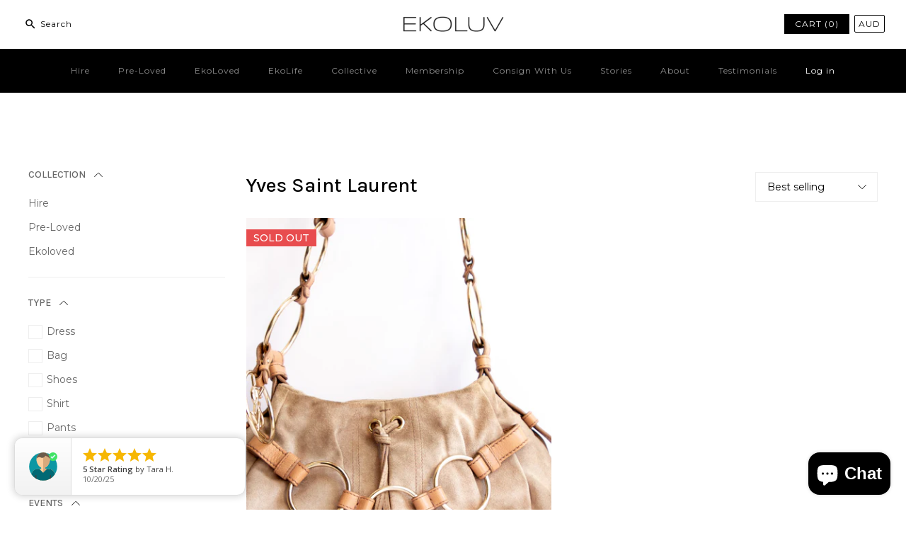

--- FILE ---
content_type: text/css
request_url: https://ekoluv.com/cdn/shop/t/24/assets/lh-5ed5f3041e3af37dfd10ccb3.css?v=120835250919914260151592833336
body_size: 3240
content:
.lh-container{width:100%;padding-right:15px;padding-left:15px;margin-right:auto;margin-left:auto}@media (min-width:576px){.lh-container{max-width:540px}}@media (min-width:768px){.lh-container{max-width:720px}}@media (min-width:992px){.lh-container{max-width:960px}}@media (min-width:1200px){.lh-container{max-width:1200px}}.lh-container-fluid{width:100%;padding-right:15px;padding-left:15px;margin-right:auto;margin-left:auto}.lh-row{display:-ms-flexbox;display:flex;-ms-flex-wrap:wrap;flex-wrap:wrap;margin-right:-15px;margin-left:-15px}.lh-col-md-1,.lh-col-md-10,.lh-col-md-11,.lh-col-md-12,.lh-col-md-2,.lh-col-md-3,.lh-col-md-4,.lh-col-md-5,.lh-col-md-6,.lh-col-md-7,.lh-col-md-8,.lh-col-md-9{position:relative;width:100%;padding-right:15px;padding-left:15px;box-sizing:border-box}.lh-col-md-1{-ms-flex:0 0 8.333333%;flex:0 0 8.333333%;max-width:8.333333%}.lh-col-md-2{-ms-flex:0 0 16.666667%;flex:0 0 16.666667%;max-width:16.666667%}.lh-col-md-3{-ms-flex:0 0 25%;flex:0 0 25%;max-width:25%}.lh-col-md-4{-ms-flex:0 0 33.333333%;flex:0 0 33.333333%;max-width:33.333333%}.lh-col-md-5{-ms-flex:0 0 41.666667%;flex:0 0 41.666667%;max-width:41.666667%}.lh-col-md-6{-ms-flex:0 0 50%;flex:0 0 50%;max-width:50%}.lh-col-md-7{-ms-flex:0 0 58.333333%;flex:0 0 58.333333%;max-width:58.333333%}.lh-col-md-8{-ms-flex:0 0 66.666667%;flex:0 0 66.666667%;max-width:66.666667%}.lh-col-md-9{-ms-flex:0 0 75%;flex:0 0 75%;max-width:75%}.lh-col-md-10{-ms-flex:0 0 83.333333%;flex:0 0 83.333333%;max-width:83.333333%}.lh-col-md-11{-ms-flex:0 0 91.666667%;flex:0 0 91.666667%;max-width:91.666667%}.lh-col-md-12{-ms-flex:0 0 100%;flex:0 0 100%;max-width:100%}section[data-layouthub=section]{box-sizing:border-box}section[data-layouthub=section]{font-weight:400;line-height:1.5;letter-spacing:0;font-size:16px;color:#666}:after,:before,section[data-layouthub=section]{box-sizing:inherit;color:inherit}section[data-layouthub=section] h1,section[data-layouthub=section] h2,section[data-layouthub=section] h3,section[data-layouthub=section] h4,section[data-layouthub=section] h5,section[data-layouthub=section] h6{color:#222;font-weight:700;line-height:1.5;letter-spacing:0;margin:0;padding:0}section[data-layouthub=section] p{margin:0;padding:0}section[data-layouthub=section] a{text-decoration:none;transition:all .3s ease 0s}section[data-layouthub=section] li,section[data-layouthub=section] ul{margin:0;padding:0;list-style:none}section[data-layouthub=section] img{max-width:100%;border:0}@-webkit-keyframes hvr-buzz-out{10%{transform:translate(3px) rotate(2deg)}20%{transform:translate(-3px) rotate(-2deg)}30%{transform:translate(3px) rotate(2deg)}40%{transform:translate(-3px) rotate(-2deg)}50%{transform:translate(2px) rotate(1deg)}60%{transform:translate(-2px) rotate(-1deg)}70%{transform:translate(2px) rotate(1deg)}80%{transform:translate(-2px) rotate(-1deg)}90%{transform:translate(1px) rotate(0)}to{transform:translate(-1px) rotate(0)}}@keyframes hvr-buzz-out{10%{transform:translate(3px) rotate(2deg)}20%{transform:translate(-3px) rotate(-2deg)}30%{transform:translate(3px) rotate(2deg)}40%{transform:translate(-3px) rotate(-2deg)}50%{transform:translate(2px) rotate(1deg)}60%{transform:translate(-2px) rotate(-1deg)}70%{transform:translate(2px) rotate(1deg)}80%{transform:translate(-2px) rotate(-1deg)}90%{transform:translate(1px) rotate(0)}to{transform:translate(-1px) rotate(0)}}text[data-lhi]{display:inline-block}[data-lhi]:not(img):empty,img[src=""]{display:none}section[data-section-id=T1k43nmo80] .lh-col-md-4{flex:0 0 50%;max-width:50%}section[data-section-id=T1k43nmo80] a:focus,section[data-section-id=T1k43nmo80] a:hover{opacity:1}section[data-section-id=T1k43nmo80] .lh-align-center{align-items:center}section[data-section-id=T1k43nmo80] .lh-overlay,section[data-section-id=T1k43nmo80] .lh-overlay-sidebar{position:fixed;top:0;left:0;bottom:0;right:0;background-color:transparent;opacity:0;visibility:hidden;background-position:initial initial;background-repeat:initial initial}section[data-section-id=T1k43nmo80] .lh-collection-page.lh-show .lh-overlay-sidebar{opacity:1;visibility:visible;z-index:1002}section[data-section-id=T1k43nmo80] .lh-overlay-sidebar{background-color:#0000;transition:all .25s ease 0s;background-position:initial initial;background-repeat:initial initial}section[data-section-id=T1k43nmo80] .lh-popup-sidebar{display:none!important}section[data-section-id=T1k43nmo80] .lh-popup-sidebar a{display:flex;color:#222}section[data-section-id=T1k43nmo80] .lh-popup-sidebar a svg{width:20px;height:20px;margin-right:5px}section[data-section-id=T1k43nmo80] .lh-popup-sidebar a:hover{color:var(--lh-color)}section[data-section-id=T1k43nmo80] .shopify-ordering.active .lh-overlay{opacity:1;visibility:visible;z-index:1000}section[data-section-id=T1k43nmo80] .lh-wrapper.lh-collection-page .lh-option-wrappers.show-swatch-no{display:block}section[data-section-id=T1k43nmo80] .lh-wrapper.lh-collection-page .lh-option-wrappers.show-swatch-yes{display:none}section[data-section-id=T1k43nmo80] .lh-wrapper.lh-collection-page img{width:100%;display:block}section[data-section-id=T1k43nmo80] .lh-wrapper.lh-collection-page .lh-top-collection{display:flex;flex-wrap:wrap;-webkit-box-pack:justify;align-items:center;justify-content:space-between;position:relative;padding:10px 0 13px;width:100%}section[data-section-id=T1k43nmo80] .lh-wrapper.lh-collection-page .lh-top-collection .side-bar-mobile{display:none}section[data-section-id=T1k43nmo80] .lh-wrapper.lh-collection-page .lh-top-collection .shop-tools .lable{line-height:37px;vertical-align:middle;margin-right:15px;text-transform:uppercase;color:inherit;width:100px;text-align:right}section[data-section-id=T1k43nmo80] .lh-wrapper.lh-collection-page .lh-top-collection .shop-tools .lh-sorting-btn{-webkit-box-pack:justify;align-items:center;justify-content:space-between;min-width:171px;height:40px;border:1px solid #eee;font-size:calc(var(--lh-font-size) * 1);line-height:1.75;color:#000;position:relative;z-index:1;cursor:pointer}section[data-section-id=T1k43nmo80] .lh-wrapper.lh-collection-page .lh-top-collection .shop-tools .lh-sorting-btn div{vertical-align:middle;padding-left:16px;color:inherit}section[data-section-id=T1k43nmo80] .lh-wrapper.lh-collection-page .lh-top-collection .shop-tools .lh-sorting-btn svg{width:12px;height:12px;color:#000;margin-right:15px;margin-left:15px}section[data-section-id=T1k43nmo80] .lh-wrapper.lh-collection-page .lh-top-collection .shop-tools .cl-select_orderby{border-width:0 1px 1px;border-style:solid;border-color:#eee;padding:0}section[data-section-id=T1k43nmo80] .lh-wrapper.lh-collection-page .lh-top-collection .shop-tools .cl-select_orderby li{cursor:pointer;width:100%;transition:all .25s ease 0s}section[data-section-id=T1k43nmo80] .lh-wrapper.lh-collection-page .lh-top-collection .shop-tools .cl-select_orderby li.active,section[data-section-id=T1k43nmo80] .lh-wrapper.lh-collection-page .lh-top-collection .shop-tools .cl-select_orderby li:hover{color:#000}section[data-section-id=T1k43nmo80] .lh-wrapper.lh-collection-page .lh-top-collection .shop-tools .cl-select_orderby li:not(:last-child){border-bottom-width:1px;border-bottom-style:solid;border-bottom-color:#ddd}section[data-section-id=T1k43nmo80] .lh-wrapper.lh-collection-page .lh-top-collection .shop-tools .cl-select_orderby li:hover{background-color:inherit}section[data-section-id=T1k43nmo80] .lh-wrapper.lh-collection-page .lh-top-collection>div{display:inline-flex;padding:10px 0}section[data-section-id=T1k43nmo80] .lh-wrapper.lh-collection-page .lh-top-collection .lh-content-title h3{font-size:calc(var(--lh-font-size) * 2);line-height:1.5;color:#000;font-weight:500}section[data-section-id=T1k43nmo80] .lh-wrapper.lh-collection-page .lh-top-collection>div .shopify-ordering{margin-top:4px;display:flex;position:relative}section[data-section-id=T1k43nmo80] .lh-wrapper.lh-collection-page .lh-top-collection>div .cl-select_orderby{width:100%;position:absolute;top:100%;right:0;opacity:0;visibility:hidden;transition:all .3s ease 0s;background-color:#fff;z-index:99999;padding:10px;background-position:initial initial;background-repeat:initial initial}section[data-section-id=T1k43nmo80] .lh-wrapper.lh-collection-page .lh-top-collection .shopify-ordering .cl-select_orderby li{width:100%;display:block;position:relative;padding:7px 16px;font-size:calc(var(--lh-font-size) * 1);line-height:1.5;color:#666}section[data-section-id=T1k43nmo80] .lh-wrapper.lh-collection-page .lh-top-collection .shopify-ordering.active .cl-select_orderby{display:block;opacity:1;visibility:visible;z-index:1001}section[data-section-id=T1k43nmo80] .lh-sidebar-collection ul{padding:0}section[data-section-id=T1k43nmo80] .lh-sidebar-collection ul li{list-style:none}section[data-section-id=T1k43nmo80] .lh-sidebar-collection .lh-menu-categories{padding:0}section[data-section-id=T1k43nmo80] .lh-sidebar-collection .lh-menu-categories li{margin-bottom:10px}section[data-section-id=T1k43nmo80] .lh-sidebar-collection .lh-menu-categories li{position:relative}section[data-section-id=T1k43nmo80] .lh-sidebar-collection .lh-menu-categories li a{display:inline-block;font-size:calc(var(--lh-font-size) * 1);line-height:1.75;color:#666;position:relative}section[data-section-id=T1k43nmo80] .lh-sidebar-collection .lh-menu-categories li a:hover{opacity:.7}section[data-section-id=T1k43nmo80] .lh-sidebar-collection .lh-menu-categories li.active a{color:#000;text-decoration:underline!important}section[data-section-id=T1k43nmo80] .lh-sidebar-collection .lh-menu-categories li a:after{content:"";width:0;transition:width .3s ease 0s;height:1px;background-color:inherit;position:absolute;left:0;bottom:2px}section[data-section-id=T1k43nmo80] .lh-sidebar-collection .lh-menu-categories li a:hover:after{width:100%}section[data-section-id=T1k43nmo80] .lh-sidebar-collection .lh-menu-categories .lh-toggle-menu{position:absolute;top:8px;right:0}section[data-section-id=T1k43nmo80] .lh-sidebar-collection .lh-menu-categories .lh-toggle-menu i{font-size:calc(var(--lh-font-size) * .86)}section[data-section-id=T1k43nmo80] .lh-sidebar-collection ul.lh-child-categories{display:none}section[data-section-id=T1k43nmo80] .lh-sidebar-collection ul.lh-child-categories.active{display:block;padding-left:15px}section[data-section-id=T1k43nmo80] .lh-sidebar-collection .lh-sidebar-header{display:flex;flex-wrap:wrap;align-items:center;justify-content:space-between;margin-bottom:33px}section[data-section-id=T1k43nmo80] .lh-sidebar-collection .lh-sidebar-header .lh-sidebar-title{font-size:calc(var(--lh-font-size) * 2);font-weight:500;line-height:1.5;color:#000;padding-right:10px}section[data-section-id=T1k43nmo80] .lh-sidebar-collection .lh-sidebar-header .lh-clearall-wrapper a{margin-top:8px;display:block;font-size:calc(var(--lh-font-size) * .875);line-height:2;color:#888;text-transform:uppercase;text-decoration:underline!important}section[data-section-id=T1k43nmo80] .lh-sidebar-collection .lh-sidebar-header .lh-clearall-wrapper[data-filter-size="0"]{display:none}section[data-section-id=T1k43nmo80] .lh-sidebar-collection .lh-sidebar-header .lh-clearall-wrapper a:hover{color:#000}section[data-section-id=T1k43nmo80] .lh-sidebar-collection .lh-sidebar-block:first-child h3{margin-top:0;line-height:1}section[data-section-id=T1k43nmo80] .lh-sidebar-collection .lh-sidebar-block:first-child .lh-toggle-sidebar-block{top:3px}section[data-section-id=T1k43nmo80] .lh-sidebar-collection .lh-sidebar-block{position:relative;padding-bottom:14px;border-bottom-width:1px;border-bottom-style:solid;border-bottom-color:#eee}section[data-section-id=T1k43nmo80] .lh-sidebar-collection .lh-sidebar-block .title-wrapper{position:relative;margin-bottom:16px;margin-top:24px}section[data-section-id=T1k43nmo80] .lh-sidebar-collection .lh-sidebar-block .title-wrapper h3{font-size:calc(var(--lh-font-size) * 1);color:#666;font-weight:500;line-height:1.75;text-transform:uppercase}section[data-section-id=T1k43nmo80] .lh-sidebar-collection .lh-sidebar-block ul.lh-suggest-products li{margin-bottom:16px}section[data-section-id=T1k43nmo80] .lh-sidebar-collection .lh-sidebar-block ul.lh-suggest-products .lh-product-info{margin-left:-14px}section[data-section-id=T1k43nmo80] .lh-sidebar-collection .lh-sidebar-block ul.lh-suggest-products .lh-product-info .lh-product-title{margin-bottom:8px}section[data-section-id=T1k43nmo80] .lh-sidebar-collection .lh-sidebar-block ul.lh-suggest-products .lh-product-info .lh-product-collection{margin-bottom:4px}section[data-section-id=T1k43nmo80] .lh-sidebar-collection .lh-sidebar-block ul.lh-suggest-products .lh-product-info .lh-product-collection a{font-size:calc(var(--lh-font-size) * .75);line-height:1.5;letter-spacing:2px;color:#666;text-transform:uppercase}section[data-section-id=T1k43nmo80] .lh-sidebar-collection .lh-sidebar-block ul.lh-suggest-products .lh-product-info .lh-product-collection a:hover{color:#000}section[data-section-id=T1k43nmo80] .lh-sidebar-collection .lh-sidebar-block ul.lh-suggest-products .lh-product-info .lh-product-compare-price,section[data-section-id=T1k43nmo80] .lh-sidebar-collection .lh-sidebar-block ul.lh-suggest-products .lh-product-info .lh-product-price{font-size:calc(var(--lh-font-size) * .875);line-height:1.43;color:#000}section[data-section-id=T1k43nmo80] .lh-sidebar-collection .lh-sidebar-block ul.lh-suggest-products .lh-product-info .lh-product-compare-price{margin:0 8px 0 0;padding:0;color:#aaa;text-decoration:line-through}section[data-section-id=T1k43nmo80] .lh-sidebar-collection .lh-sidebar-block ul.lh-suggest-products .lh-product-info ins.lh-product-price{color:#e84c4e;margin:0;padding:0;text-decoration:none}section[data-section-id=T1k43nmo80] .lh-sidebar-collection .lh-sidebar-block ul.lh-suggest-products .lh-product-info a{color:#000;font-weight:500;line-height:1.43;font-size:calc(var(--lh-font-size) * .875);text-decoration:none;display:inline-block}section[data-section-id=T1k43nmo80] .lh-sidebar-collection .lh-sidebar-block ul.lh-suggest-products .lh-product-info a:hover{color:var(--lh-color)}section[data-section-id=T1k43nmo80] .lh-sidebar-collection .lh-sidebar-block .lh-toggle-sidebar-block{margin-left:12px}section[data-section-id=T1k43nmo80] .lh-sidebar-collection .lh-sidebar-block .lh-toggle-sidebar-block svg{width:12px;height:12px;color:#000;transition:all .25s ease 0s}section[data-section-id=T1k43nmo80] .lh-sidebar-collection .lh-sidebar-block.active .lh-toggle-sidebar-block svg{transform:rotateX(180deg)}section[data-section-id=T1k43nmo80] .lh-sidebar-collection .lh-sidebar-block ul.lh-block-filter-tags li{margin-bottom:10px}section[data-section-id=T1k43nmo80] .lh-sidebar-collection .lh-sidebar-block ul.lh-block-filter-tags a{font-size:calc(var(--lh-font-size) * 1);color:#666;text-transform:capitalize;line-height:1.75;text-decoration:none;position:relative;padding-left:26px;margin-right:16px;transition:color .3s ease 0s}section[data-section-id=T1k43nmo80] .lh-sidebar-collection .lh-sidebar-block ul.lh-block-filter-tags a:before{content:"";height:18px;width:18px;border:1px solid #eee;position:absolute;left:0;top:calc(50% - 9px);transition:background-color .3s ease 0s}section[data-section-id=T1k43nmo80] .lh-sidebar-collection .lh-sidebar-block ul.lh-block-filter-tags a:after{content:"";height:10px;width:10px;background-color:transparent;position:absolute;left:4px;top:calc(50% - 5px);transition:background-color .3s ease 0s;background-position:initial initial;background-repeat:initial initial}section[data-section-id=T1k43nmo80] .lh-sidebar-collection .lh-sidebar-block ul.lh-block-filter-tags a.active:after,section[data-section-id=T1k43nmo80] .lh-sidebar-collection .lh-sidebar-block ul.lh-block-filter-tags a:hover:after{background-color:#000;background-position:initial initial;background-repeat:initial initial}section[data-section-id=T1k43nmo80] .lh-sidebar-collection .lh-sidebar-block.lh-search{border-top-style:none}section[data-section-id=T1k43nmo80] .lh-sidebar-collection .lh-sidebar-block.lh-search .lh-search-form{position:relative;border:1px solid #ddd}section[data-section-id=T1k43nmo80] .lh-sidebar-collection .lh-sidebar-block.lh-search .lh-search-form i{position:absolute;left:15px;top:50%;transform:translateY(-50%);color:#ddd;font-size:calc(var(--lh-font-size) * 1.14)}section[data-section-id=T1k43nmo80] .lh-sidebar-collection .lh-sidebar-block.lh-search .lh-search-form form{margin:0}section[data-section-id=T1k43nmo80] .lh-sidebar-collection .lh-sidebar-block.lh-search .lh-search-form form input{padding-left:38px;height:40px;border:none;width:100%}section[data-section-id=T1k43nmo80] .lh-sidebar-collection .lh-sidebar-block.lh-search .lh-search-form form ::-webkit-input-placeholder{color:#ddd}section[data-section-id=T1k43nmo80] .lh-sidebar-collection .lh-sidebar-block.lh-search .lh-search-form form ::placeholder{color:#ddd}section[data-section-id=T1k43nmo80] .lh-sidebar-collection .lh-sidebar-block.lh-search .title-wrapper i{display:none}section[data-section-id=T1k43nmo80] .lh-sidebar-collection .lh-sidebar-block.lh-search .title-wrapper h3{font-size:calc(var(--lh-font-size) * 1.43);text-transform:none;color:inherit;margin-bottom:32px}section[data-section-id=T1k43nmo80] .lh-sidebar-collection .lh-sidebar-block.lh-block-html,section[data-section-id=T1k43nmo80] .lh-sidebar-collection .lh-sidebar-block.lh-recommend-products{border-bottom-style:none}section[data-section-id=T1k43nmo80] .lh-sidebar-collection .lh-sidebar-block.lh-block-html{margin-top:10px}section[data-section-id=T1k43nmo80] .lh-sidebar-collection .lh-sidebar-block.lh-block-categories .title-wrapper i{display:none}section[data-section-id=T1k43nmo80] .lh-sidebar-collection .lh-sidebar-block .title-wrapper h3 a{display:inline-flex;flex-wrap:wrap;align-items:center}section[data-section-id=T1k43nmo80] .lh-sidebar-collection .lh-sidebar-block ul[data-width]{display:flex;flex-wrap:wrap}section[data-section-id=T1k43nmo80] .lh-sidebar-collection .lh-sidebar-block ul[data-width="50"]>li{flex:0 0 50%}section[data-section-id=T1k43nmo80] .lh-sidebar-collection .lh-sidebar-block ul[data-width="100"]>li{flex:0 0 100%}section[data-section-id=T1k43nmo80] .lh-sidebar-collection .lh-sidebar-block.lh-block-filter-colors ul.lh-block-filter-colors li{position:relative;margin-right:16px;margin-bottom:10px}section[data-section-id=T1k43nmo80] .lh-sidebar-collection .lh-sidebar-block.lh-block-filter-colors ul.lh-block-filter-colors li a{display:block;color:inherit;font-size:calc(var(--lh-font-size) * 0);text-decoration:none;transition:color .3s ease 0s}section[data-section-id=T1k43nmo80] .lh-wrapper.lh-collection-page .lh-sidebar-block.lh-block-filter-colors ul.lh-block-filter-colors li a span{width:24px;height:24px;border:3px solid;display:inline-block;border-radius:50%;position:relative;transition:all .25s ease 0s}section[data-section-id=T1k43nmo80] .lh-wrapper.lh-collection-page .lh-sidebar-block.lh-block-filter-colors ul.lh-block-filter-colors li a span:after{content:"";position:absolute;top:-3px;bottom:-3px;left:-3px;right:-3px;border:1px solid transparent;border-radius:50%;transition:all .25s ease 0s}section[data-section-id=T1k43nmo80] .lh-wrapper.lh-collection-page .lh-sidebar-block.lh-block-filter-colors ul.lh-block-filter-colors li a.active span:after,section[data-section-id=T1k43nmo80] .lh-wrapper.lh-collection-page .lh-sidebar-block.lh-block-filter-colors ul.lh-block-filter-colors li a:hover span:after{border-color:var(--lh-color)}section[data-section-id=T1k43nmo80] .lh-wrapper.lh-collection-page .lh-sidebar-block.lh-block-filter-colors ul.lh-block-filter-colors li a.active span,section[data-section-id=T1k43nmo80] .lh-wrapper.lh-collection-page .lh-sidebar-block.lh-block-filter-colors ul.lh-block-filter-colors li a:hover span{border-color:#fff}section[data-section-id=T1k43nmo80] .lh-sidebar-collection a.hub-theme-color.hub-theme-hover-color-highlight{color:unset;text-decoration:none}section[data-section-id=T1k43nmo80] .lh-sidebar-collection .lh-sidebar-block.active .lh-sidebar-block-content{position:relative}section[data-section-id=T1k43nmo80] .lh-sidebar-collection .lh-sidebar-block.active .lh-sidebar-block-content::-webkit-scrollbar{width:5px;background-color:#f5f5f5;visibility:hidden}section[data-section-id=T1k43nmo80] .lh-sidebar-collection .lh-sidebar-block.active .lh-sidebar-block-content::-webkit-scrollbar-thumb{background-color:#9e9e9e;visibility:hidden}section[data-section-id=T1k43nmo80] .lh-sidebar-collection .lh-sidebar-block.active .lh-sidebar-block-content::-webkit-scrollbar-track{box-shadow:#0000001a 0 0 2px inset;background-color:#f5f5f5;visibility:hidden}section[data-section-id=T1k43nmo80] .lh-sidebar-collection .lh-sidebar-block.active .lh-sidebar-block-content:hover::-webkit-scrollbar,section[data-section-id=T1k43nmo80] .lh-sidebar-collection .lh-sidebar-block.active .lh-sidebar-block-content:hover::-webkit-scrollbar-thumb,section[data-section-id=T1k43nmo80] .lh-sidebar-collection .lh-sidebar-block.active .lh-sidebar-block-content:hover::-webkit-scrollbar-track{visibility:visible}section[data-section-id=T1k43nmo80] .lh-sidebar-collection .lh-sidebar-block.active .lh-sidebar-block-content[data-width]{display:flex}section[data-section-id=T1k43nmo80] .lh-collection-items.lh-badge-no .lh-product-item .lh-ribbon-badge{display:none!important}section[data-section-id=T1k43nmo80] .lh-main-collection .lh-product-item .lh-ribbon-badge{position:absolute;top:16px;left:15px;z-index:2;display:flex;flex-direction:column}section[data-section-id=T1k43nmo80] .lh-main-collection .lh-product-item .lh-ribbon-badge span{font-size:calc(var(--lh-font-size) * 1);color:#fff;text-transform:uppercase;font-weight:500;line-height:1.75;background-color:#e84c4e;padding:0 10px;margin-bottom:3px;background-position:initial initial;background-repeat:initial initial}section[data-section-id=T1k43nmo80] .lh-main-collection .lh-product-item .lh-product-item-images{position:relative}section[data-section-id=T1k43nmo80] .lh-main-collection .lh-product-item .lh-product-item-images img{transition:all .4s ease 0s}section[data-section-id=T1k43nmo80] .lh-main-collection .lh-product-item .lh-product-item-images img.lh-img-hover{position:absolute;top:0;left:0;right:0;bottom:0;opacity:0;visibility:hidden}section[data-section-id=T1k43nmo80] .lh-main-collection .lh-product-item .lh-product-item-images:hover img.lh-img-hover{opacity:1;visibility:visible;z-index:1}section[data-section-id=T1k43nmo80] .lh-main-collection .lh-product-item .lh-product-item-actions{position:absolute;top:16px;right:31px;z-index:2;transition:all .3s ease 0s;display:none!important}section[data-section-id=T1k43nmo80] .lh-main-collection .lh-product-item .lh-product-item-actions a{width:100%;height:100%;display:grid;align-content:center;justify-content:center;color:inherit;text-decoration:none;transition:all 0s ease 0s}section[data-section-id=T1k43nmo80] .lh-main-collection .lh-product-item .lh-product-item-actions>div{cursor:pointer;height:40px;width:40px;background-color:#fff;position:relative;margin-bottom:4px;display:flex;align-items:center;justify-content:center;opacity:0;visibility:hidden;transition:all .25s ease 0s}section[data-section-id=T1k43nmo80] .lh-main-collection .lh-product-item .lh-product-item-actions>div>div{display:flex;margin:0;padding:0}section[data-section-id=T1k43nmo80] .lh-main-collection .lh-product-item .lh-product-item-actions>div:hover{background:var(--lh-color);color:#fff}section[data-section-id=T1k43nmo80] .lh-main-collection .lh-product-item:hover .lh-product-item-actions>div{opacity:1;visibility:visible}section[data-section-id=T1k43nmo80] .lh-main-collection .lh-product-item .lh-item-info{padding:19px 0 25px}section[data-section-id=T1k43nmo80] .lh-main-collection .lh-product-item .lh-item-info .lh-rating-wrapper,section[data-section-id=T1k43nmo80] .lh-main-collection .lh-product-item .lh-item-info .lh-rating-wrapper .fa-star-half-o:before,section[data-section-id=T1k43nmo80] .lh-main-collection .lh-product-item .lh-item-info .lh-rating-wrapper .fa-star-o:before,section[data-section-id=T1k43nmo80] .lh-main-collection .lh-product-item .lh-item-info .lh-rating-wrapper .fa-star:before,section[data-section-id=T1k43nmo80] .lh-main-collection .lh-product-item .lh-item-info .lh-rating-wrapper .spr-icon,section[data-section-id=T1k43nmo80] .lh-main-collection .lh-product-item .lh-item-info .lh-rating-wrapper .stamped-fa-star-half-o:before,section[data-section-id=T1k43nmo80] .lh-main-collection .lh-product-item .lh-item-info .lh-rating-wrapper .stamped-fa-star-o:before,section[data-section-id=T1k43nmo80] .lh-main-collection .lh-product-item .lh-item-info .lh-rating-wrapper .stamped-fa-star:before,section[data-section-id=T1k43nmo80] .lh-main-collection .lh-product-item .lh-item-info .lh-rating-wrapper [class*=alr-icon-],section[data-section-id=T1k43nmo80] .lh-main-collection .lh-product-item .lh-item-info .lh-rating-wrapper [class^=alr-icon-]{font-size:calc(var(--lh-font-size) * .7);color:#e84c4e}section[data-section-id=T1k43nmo80] .lh-main-collection .lh-product-item .lh-item-info .lh-rating-wrapper .spr-badge-caption{display:none}section[data-section-id=T1k43nmo80] .lh-main-collection .lh-product-item .lh-item-info .lh-product-title{margin-top:8px;margin-bottom:7px}section[data-section-id=T1k43nmo80] .lh-main-collection .lh-product-item .lh-item-info .lh-product-title a{color:#000;font-size:calc(var(--lh-font-size) * 1);font-weight:500;line-height:1.75;text-transform:none}section[data-section-id=T1k43nmo80] .lh-main-collection .lh-product-item .lh-item-info .lh-product-title a:hover{color:var(--lh-color)}section[data-section-id=T1k43nmo80] .lh-main-collection .lh-product-item .lh-item-info .lh-product-title.lh-main-collection .lh-product-item .lh-item-info .lh-product-title a{color:inherit;text-decoration:none}section[data-section-id=T1k43nmo80] .lh-main-collection .lh-collection-items.ellipsis .lh-product-item .lh-item-info .lh-product-title{white-space:nowrap;overflow:hidden;text-overflow:ellipsis}section[data-section-id=T1k43nmo80] .lh-main-collection .lh-product-item .lh-item-info .lh-price-box{font-size:calc(var(--lh-font-size) * 1);font-weight:400}section[data-section-id=T1k43nmo80] .lh-main-collection .lh-product-item .lh-item-info .lh-price-box ins{text-decoration:none;padding:0;margin:0}section[data-section-id=T1k43nmo80] .lh-main-collection .lh-product-item .lh-item-info .lh-price-box del{color:#aaa;font-weight:400;margin-right:6px}section[data-section-id=T1k43nmo80] .lh-wrapper.lh-collection-page .lh-nav-pagination{margin-top:17px}section[data-section-id=T1k43nmo80] .lh-wrapper.lh-collection-page .lh-nav-pagination ul.lh-pagination{display:table;margin-left:auto;margin-right:auto;padding:0}section[data-section-id=T1k43nmo80] .lh-wrapper.lh-collection-page .lh-nav-pagination ul.lh-pagination>span{margin:0 12px;font-size:calc(var(--lh-font-size) * 1);line-height:1.75;font-weight:500;color:#000}section[data-section-id=T1k43nmo80] .lh-wrapper.lh-collection-page .lh-nav-pagination ul.lh-pagination span a{color:#888;transition:color .3s ease 0s;text-decoration:none}section[data-section-id=T1k43nmo80] .lh-wrapper.lh-collection-page .lh-nav-pagination ul.lh-pagination span a span.lh-icon-fallback-text{margin:0}section[data-section-id=T1k43nmo80] .lh-wrapper.lh-collection-page .lh-nav-pagination ul.lh-pagination span a span.lh-icon-fallback-text span.lh-fallback-text{margin:0}section[data-section-id=T1k43nmo80] .lh-wrapper.lh-collection-page .lh-nav-pagination ul.lh-pagination span a:hover{color:inherit}section[data-section-id=T1k43nmo80] .lh-wrapper.lh-collection-page .lh-nav-pagination ul.lh-pagination span .lh-icon.lh-icon-arrow-right{display:none}section[data-section-id=T1k43nmo80] .lh-collection-page.lh-sidebar-yes.lh-mobile .lh-sidebar-collection,section[data-section-id=T1k43nmo80] .lh-collection-page.lh-sidebar-yes.lh-sidebar-canvas .lh-sidebar-collection{flex:0 0 0%;max-width:0%}section[data-section-id=T1k43nmo80] .lh-collection-page.lh-sidebar-yes.lh-sidebar-right .lh-sidebar-collection{order:1}section[data-section-id=T1k43nmo80] .lh-collection-page.lh-sidebar-yes.lh-mobile .lh-main-collection,section[data-section-id=T1k43nmo80] .lh-collection-page.lh-sidebar-yes.lh-sidebar-canvas .lh-main-collection{flex:0 0 100%;max-width:100%}section[data-section-id=T1k43nmo80] .lh-collection-page.lh-sidebar-yes.lh-mobile .lh-sidebar-content,section[data-section-id=T1k43nmo80] .lh-collection-page.lh-sidebar-yes.lh-sidebar-canvas .lh-sidebar-content{position:fixed;top:0;bottom:0;left:0;transform:translate(-110%);box-shadow:#0000004d 0 0 10px;width:100%;max-width:300px;z-index:1003;background-color:#fff;padding:20px 30px;overflow:auto;transition:all .25s ease 0s;background-position:initial initial;background-repeat:initial initial}section[data-section-id=T1k43nmo80] .lh-collection-page.lh-sidebar-yes.lh-show .lh-sidebar-content{transform:translate(0)!important}section[data-section-id=T1k43nmo80] .lh-collection-page .lh-sidebar-content::-webkit-scrollbar{width:5px;background-color:#f5f5f5;visibility:hidden}section[data-section-id=T1k43nmo80] .lh-collection-page .lh-sidebar-content::-webkit-scrollbar-thumb{background-color:#9e9e9e;visibility:hidden}section[data-section-id=T1k43nmo80] .lh-collection-page .lh-sidebar-content::-webkit-scrollbar-track{box-shadow:#0000001a 0 0 2px inset;background-color:#f5f5f5;visibility:hidden}section[data-section-id=T1k43nmo80] .lh-collection-page .lh-sidebar-content:hover::-webkit-scrollbar,section[data-section-id=T1k43nmo80] .lh-collection-page .lh-sidebar-content:hover::-webkit-scrollbar-thumb,section[data-section-id=T1k43nmo80] .lh-collection-page .lh-sidebar-content:hover::-webkit-scrollbar-track{visibility:visible;transition:all .25s ease 0s}section[data-section-id=T1k43nmo80] .lh-collection-page.lh-sidebar-yes.lh-mobile .lh-popup-sidebar,section[data-section-id=T1k43nmo80] .lh-collection-page.lh-sidebar-yes.lh-sidebar-canvas .lh-popup-sidebar{display:inline-flex!important}@media (max-width:991px){section[data-section-id=T1k43nmo80] .lh-sidebar-collection .lh-sidebar-header .lh-clearall-wrapper a{margin-top:0}section[data-section-id=T1k43nmo80] .lh-sidebar-collection .lh-sidebar-header .lh-sidebar-title{font-size:calc(var(--lh-font-size) * 1.5)}section[data-section-id=T1k43nmo80] .lh-sidebar-collection .lh-sidebar-header{margin-bottom:20px}section[data-section-id=T1k43nmo80] .lh-product-item.lh-col-md-4{flex:0 0 50%;max-width:50%}}@media (max-width:767px){section[data-section-id=T1k43nmo80] .lh-wrapper.lh-collection-page .lh-top-collection>div{padding:5px 0}section[data-section-id=T1k43nmo80] .lh-wrapper.lh-collection-page .lh-top-collection .lh-popup-sidebar{order:1;margin-right:10px}section[data-section-id=T1k43nmo80] .lh-wrapper.lh-collection-page .lh-top-collection .lh-content-title{order:0;width:100%}section[data-section-id=T1k43nmo80] .lh-wrapper.lh-collection-page .lh-top-collection .shop-tools{order:2}section[data-section-id=T1k43nmo80] .lh-wrapper.lh-collection-page .lh-top-collection>div .cl-select_orderby{left:0;right:unset}section[data-section-id=T1k43nmo80] .lh-wrapper.lh-collection-page .lh-top-collection .side-bar-mobile{display:flex;cursor:pointer}section[data-section-id=T1k43nmo80] .lh-wrapper.lh-collection-page .lh-top-collection .side-bar-mobile .icon-box{position:relative;margin-left:10px}section[data-section-id=T1k43nmo80] .lh-wrapper.lh-collection-page .lh-top-collection .side-bar-mobile .icon-box i{position:absolute;top:50%;transform:translateY(-50%);font-size:calc(var(--lh-font-size) * .86)}section[data-section-id=T1k43nmo80] .lh-wrapper.lh-collection-page .lh-top-collection .shop-tools .lable{width:unset;text-align:left}section[data-section-id=T1k43nmo80] .lh-main-collection .lh-product-item .lh-product-item-actions>div{opacity:1;visibility:visible}}@media (max-width:480px){section[data-section-id=T1k43nmo80] .lh-product-item.lh-col-md-4{flex:0 0 100%;max-width:100%}}section[data-section-id=T1k43nmo80] [class*=lh-tooltip_]:after,section[data-section-id=T1k43nmo80] [class*=lh-tooltip_]:before{position:absolute;transform:translateZ(0);visibility:hidden;opacity:0;z-index:1000000;pointer-events:none;transition:all .2s ease 0s}section[data-section-id=T1k43nmo80] [class*=lh-tooltip_]:after{background-color:#383838;color:#fff;padding:8px 10px;font-size:calc(var(--lh-font-size) * .75);line-height:12px;white-space:nowrap;background-position:initial initial;background-repeat:initial initial}section[data-section-id=T1k43nmo80] [class*=lh-tooltip_]{position:relative;display:inline-block}section[data-section-id=T1k43nmo80] [class*=lh-tooltip_]:before{content:"";position:absolute;border:6px solid transparent;z-index:1000001;background-position:0 0;background-repeat:initial initial}section[data-section-id=T1k43nmo80] [class*=lh-tooltip_]:hover:after,section[data-section-id=T1k43nmo80] [class*=lh-tooltip_]:hover:before{transition-delay:.1s}section[data-section-id=T1k43nmo80] [class*=lh-tooltip_]:hover:after,section[data-section-id=T1k43nmo80] [class*=lh-tooltip_]:hover:before{visibility:visible;opacity:1}section[data-section-id=T1k43nmo80] [class*=lh-tooltip_][data-lh-tooltip]:after{content:attr(data-lh-tooltip)}section[data-section-id=T1k43nmo80] [class*=lh-tooltip_]:after{background-color:#383838;color:#fff;background-position:initial initial;background-repeat:initial initial}section[data-section-id=T1k43nmo80] .lh-tooltip_top_right:hover:before{transform:translateY(-8px)}section[data-section-id=T1k43nmo80] .lh-tooltip_top_right:before{left:calc(50% - 5px)!important}section[data-section-id=T1k43nmo80] .lh-tooltip_top_right:after,section[data-section-id=T1k43nmo80] .lh-tooltip_top_right:before{bottom:100%;left:50%}section[data-section-id=T1k43nmo80] .lh-tooltip_top_right:before{margin-bottom:-11px}section[data-section-id=T1k43nmo80] .lh-tooltip_top_right:before{border-top-color:#383838}section[data-section-id=T1k43nmo80] .lh-tooltip_top_right:hover:after{transform:translateY(-8px)}section[data-section-id=T1k43nmo80] .lh-tooltip_top_right:after{margin-left:-12px}section[data-section-id=T1k43nmo80] .lh-tooltip_top_right:after{transform:translate(0)}section[data-section-id=T1k43nmo80] .lh-tooltip_top_left:hover:before{transform:translateY(-8px)}section[data-section-id=T1k43nmo80] .lh-tooltip_top_left:before{left:calc(50% - 5px)!important}section[data-section-id=T1k43nmo80] .lh-tooltip_top_left:after,section[data-section-id=T1k43nmo80] .lh-tooltip_top_left:before{bottom:100%;right:50%}section[data-section-id=T1k43nmo80] .lh-tooltip_top_left:before{margin-bottom:-11px}section[data-section-id=T1k43nmo80] .lh-tooltip_top_left:before{border-top-color:#383838}section[data-section-id=T1k43nmo80] .lh-tooltip_top_left:hover:after{transform:translateY(-8px)}section[data-section-id=T1k43nmo80] .lh-tooltip_top_left:after{margin-right:-25px!important}section[data-section-id=T1k43nmo80] .lh-tooltip_top_left:after{transform:translate(0)}section[data-section-id=T1k43nmo80] .lh-tooltip_top:hover:before{transform:translateY(-8px)}section[data-section-id=T1k43nmo80] .lh-tooltip_top:before{border-top-color:#383838!important}section[data-section-id=T1k43nmo80] .lh-tooltip_top:before{left:calc(50% - 6px)!important}section[data-section-id=T1k43nmo80] .lh-tooltip_top:after,section[data-section-id=T1k43nmo80] .lh-tooltip_top:before{bottom:100%;left:50%}section[data-section-id=T1k43nmo80] .lh-tooltip_top:before{margin-bottom:-11px}section[data-section-id=T1k43nmo80] .lh-tooltip_top:hover:after{transform:translate(-50%) translateY(-8px)}section[data-section-id=T1k43nmo80] .lh-tooltip_top:after{transform:translate(-50%)}section[data-section-id=T1k43nmo80]{padding-top:80px;padding-bottom:80px;background:#fff}
/*# sourceMappingURL=/cdn/shop/t/24/assets/lh-5ed5f3041e3af37dfd10ccb3.css.map?v=120835250919914260151592833336 */


--- FILE ---
content_type: text/javascript
request_url: https://ekoluv.com/cdn/shop/t/24/assets/lh-5ed5f3041e3af37dfd10ccb3.js?v=1252057637010335361596883749
body_size: 664
content:
!function(e){(function(e,o){window.HUB=window.HUB||{},window.HUB.formatMoney=window.HUB.formatMoney||function(e,o){function t(e,o){return void 0===e?o:e}function i(e,o,i,a){if(o=t(o,2),i=t(i,","),a=t(a,"."),isNaN(e)||null==e)return 0;var n=(e=(e/100).toFixed(o)).split(".");return n[0].replace(/(\d)(?=(\d\d\d)+(?!\d))/g,"$1"+i)+(n[1]?a+n[1]:"")}"string"==typeof e&&(e=e.replace(".",""));var a="",n=/\{\{\s*(\w+)\s*\}\}/,s=o||"${{amount}}";switch(s.match(n)[1]){case"amount":a=i(e,2);break;case"amount_no_decimals":a=i(e,0);break;case"amount_with_comma_separator":a=i(e,2,".",",");break;case"amount_with_space_separator":a=i(e,2," ",",");break;case"amount_with_period_and_space_separator":a=i(e,2," ",".");break;case"amount_no_decimals_with_comma_separator":a=i(e,0,".",",");break;case"amount_no_decimals_with_space_separator":a=i(e,0,".","");break;case"amount_with_space_separator":a=i(e,2,",","");break;case"amount_with_apostrophe_separator":a=i(e,2,"'",".")}return s.replace(n,a)},function(e){var o=e(this);o.find(".lh-toggle-menu").on("click",(function(){e(this).closest("li").toggleClass("active").find("ul").toggleClass("active")})),o.on("click",".title-wrapper a",(function(){e(this).closest(".lh-sidebar-block").toggleClass("active").find(".lh-sidebar-block-content").slideToggle(200)})),o.on("click",".lh-overlay-sidebar",(function(){e(this).closest(".lh-collection-page").removeClass("lh-show")}))}.bind(o('section[data-section-id="T1k43nmo80"] include[data-name="sidebar"][data-id="1"]').get(0))(jQuery),function(e){var o=e(this);o.on("click",".lh-sorting-btn,.lh-overlay",(function(){o.find(".shopify-ordering").toggleClass("active")}));var t={};if(location.search.length)for(var i,a=0,n=location.search.substr(1).split("&");a<n.length;a++)(i=n[a].split("=")).length>1&&(t[decodeURIComponent(i[0])]=decodeURIComponent(i[1]));e((function(){o.on("click",".cl-select_orderby li",(function(){if(window.LAYOUTHUB_LIVE)console.log(t);else{var o=e(this);t.sort_by=o.data("value"),location.search=jQuery.param(t)}}))}))}.bind(o('section[data-section-id="T1k43nmo80"] include[data-name="top-filter"][data-id="2"]').get(0))(jQuery),function(e){var o=jQuery(this),t=o.find(".lh-collection-page");popup_sidebar=o.find(".lh-popup-sidebar"),e(window).resize((function(){e(window).width()>=992?(t.hasClass("lh-mobile")&&t.removeClass("lh-mobile"),t.hasClass("lh-show")&&t.removeClass("lh-show")):!t.hasClass("lh-mobile")&&t.addClass("lh-mobile")})).trigger("resize"),popup_sidebar.click((function(){t.toggleClass("lh-show")})),t.find(".lh-sidebar-close a , .lh-sidebar-overlay").click((function(){t.removeClass("lh-show")})),document.querySelector("#lh-fake-review")||window.SPR||!0!==window.LAYOUTHUB_LIVE&&"blob:"!==window.location.protocol?window.SPR&&(window.SPR.loadjQueryExtentions(window.SPR.$),window.SPR.$(document).ready((function(){return window.SPR.registerCallbacks(),window.SPR.initRatingHandler(),window.SPR.initDomEls(),window.SPR.loadProducts(),window.SPR.loadBadges()}))):jQuery.get("https://productreviews.shopifycdn.com/assets/v4/spr.js",(function(e){var o=new RegExp(['"',"/","/"].join(""),"gm");e=(e=e.replace(o,'"https://').replace(/SPR\./g,"window.SPR.").replace("window.SPR=","window.SPR=window.SPR || ")).replace("return r=t.remote_id.toString()","if(!t.remote_id)return 0;return r=t.remote_id.toString()");var t=new Blob([e],{type:"application/javascript"}),i=URL.createObjectURL(t),a=document.createElement("script");a.src=i,a.id="lh-fake-review",a.type="text/javascript",window.SPR||document.head.append(a)}))}.bind(o('section[data-section-id="T1k43nmo80"]').get(0))(jQuery)}).bind(e('section[data-section-id="T1k43nmo80"]').get(0))({url:"https://library.layouthub.com/HUB/files/Tm92LS0yMDE5/NTc0ODY0ODc5/First_release/pages/Collection-Gime/main_collection/",settings:{}},jQuery)}(jQuery),console.log("This page layout has been built by https://www.layouthub.com");